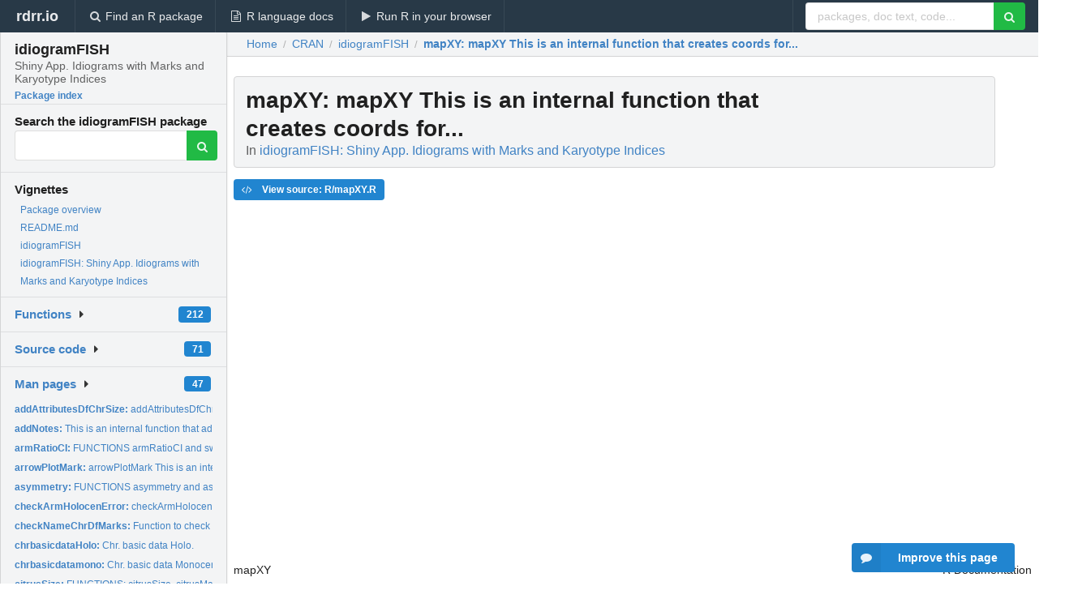

--- FILE ---
content_type: text/html; charset=utf-8
request_url: https://rdrr.io/cran/idiogramFISH/man/mapXY.html
body_size: 32561
content:


<!DOCTYPE html>
<html lang="en">
  <head>
    <meta charset="utf-8">
    
    <script async src="https://www.googletagmanager.com/gtag/js?id=G-LRSBGK4Q35"></script>
<script>
  window.dataLayer = window.dataLayer || [];
  function gtag(){dataLayer.push(arguments);}
  gtag('js', new Date());

  gtag('config', 'G-LRSBGK4Q35');
</script>

    <meta http-equiv="X-UA-Compatible" content="IE=edge">
    <meta name="viewport" content="width=device-width, initial-scale=1, minimum-scale=1">
    <meta property="og:title" content="mapXY: mapXY This is an internal function that creates coords for... in idiogramFISH: Shiny App. Idiograms with Marks and Karyotype Indices" />
    

    <link rel="icon" href="/favicon.ico">

    <link rel="canonical" href="https://rdrr.io/cran/idiogramFISH/man/mapXY.html" />

    <link rel="search" type="application/opensearchdescription+xml" title="R Package Documentation" href="/opensearch.xml" />

    <!-- Hello from va2  -->

    <title>mapXY: mapXY This is an internal function that creates coords for... in idiogramFISH: Shiny App. Idiograms with Marks and Karyotype Indices</title>

    <!-- HTML5 shim and Respond.js IE8 support of HTML5 elements and media queries -->
    <!--[if lt IE 9]>
      <script src="https://oss.maxcdn.com/html5shiv/3.7.2/html5shiv.min.js"></script>
      <script src="https://oss.maxcdn.com/respond/1.4.2/respond.min.js"></script>
    <![endif]-->

    
      
      
<link rel="stylesheet" href="/static/CACHE/css/dd7eaddf7db3.css" type="text/css" />

    

    
  

  <script type="application/ld+json">
{
  "@context": "http://schema.org",
  "@type": "Article",
  "mainEntityOfPage": {
    "@type": "WebPage",
    "@id": "https://rdrr.io/cran/idiogramFISH/man/mapXY.html"
  },
  "headline": "mapXY This is an internal function that creates coords for...",
  "datePublished": "2023-08-22T16:50:02+00:00",
  "dateModified": "2023-08-22T17:08:38.655457+00:00",
  "author": {
    "@type": "Person",
    "name": "Fernando Roa [aut, cre],   Mariana PC Telles [ctb]"
  },
  "description": ""
}
  </script>

  <style>
    .hll { background-color: #ffffcc }
.pyg-c { color: #408080; font-style: italic } /* Comment */
.pyg-err { border: 1px solid #FF0000 } /* Error */
.pyg-k { color: #008000; font-weight: bold } /* Keyword */
.pyg-o { color: #666666 } /* Operator */
.pyg-ch { color: #408080; font-style: italic } /* Comment.Hashbang */
.pyg-cm { color: #408080; font-style: italic } /* Comment.Multiline */
.pyg-cp { color: #BC7A00 } /* Comment.Preproc */
.pyg-cpf { color: #408080; font-style: italic } /* Comment.PreprocFile */
.pyg-c1 { color: #408080; font-style: italic } /* Comment.Single */
.pyg-cs { color: #408080; font-style: italic } /* Comment.Special */
.pyg-gd { color: #A00000 } /* Generic.Deleted */
.pyg-ge { font-style: italic } /* Generic.Emph */
.pyg-gr { color: #FF0000 } /* Generic.Error */
.pyg-gh { color: #000080; font-weight: bold } /* Generic.Heading */
.pyg-gi { color: #00A000 } /* Generic.Inserted */
.pyg-go { color: #888888 } /* Generic.Output */
.pyg-gp { color: #000080; font-weight: bold } /* Generic.Prompt */
.pyg-gs { font-weight: bold } /* Generic.Strong */
.pyg-gu { color: #800080; font-weight: bold } /* Generic.Subheading */
.pyg-gt { color: #0044DD } /* Generic.Traceback */
.pyg-kc { color: #008000; font-weight: bold } /* Keyword.Constant */
.pyg-kd { color: #008000; font-weight: bold } /* Keyword.Declaration */
.pyg-kn { color: #008000; font-weight: bold } /* Keyword.Namespace */
.pyg-kp { color: #008000 } /* Keyword.Pseudo */
.pyg-kr { color: #008000; font-weight: bold } /* Keyword.Reserved */
.pyg-kt { color: #B00040 } /* Keyword.Type */
.pyg-m { color: #666666 } /* Literal.Number */
.pyg-s { color: #BA2121 } /* Literal.String */
.pyg-na { color: #7D9029 } /* Name.Attribute */
.pyg-nb { color: #008000 } /* Name.Builtin */
.pyg-nc { color: #0000FF; font-weight: bold } /* Name.Class */
.pyg-no { color: #880000 } /* Name.Constant */
.pyg-nd { color: #AA22FF } /* Name.Decorator */
.pyg-ni { color: #999999; font-weight: bold } /* Name.Entity */
.pyg-ne { color: #D2413A; font-weight: bold } /* Name.Exception */
.pyg-nf { color: #0000FF } /* Name.Function */
.pyg-nl { color: #A0A000 } /* Name.Label */
.pyg-nn { color: #0000FF; font-weight: bold } /* Name.Namespace */
.pyg-nt { color: #008000; font-weight: bold } /* Name.Tag */
.pyg-nv { color: #19177C } /* Name.Variable */
.pyg-ow { color: #AA22FF; font-weight: bold } /* Operator.Word */
.pyg-w { color: #bbbbbb } /* Text.Whitespace */
.pyg-mb { color: #666666 } /* Literal.Number.Bin */
.pyg-mf { color: #666666 } /* Literal.Number.Float */
.pyg-mh { color: #666666 } /* Literal.Number.Hex */
.pyg-mi { color: #666666 } /* Literal.Number.Integer */
.pyg-mo { color: #666666 } /* Literal.Number.Oct */
.pyg-sa { color: #BA2121 } /* Literal.String.Affix */
.pyg-sb { color: #BA2121 } /* Literal.String.Backtick */
.pyg-sc { color: #BA2121 } /* Literal.String.Char */
.pyg-dl { color: #BA2121 } /* Literal.String.Delimiter */
.pyg-sd { color: #BA2121; font-style: italic } /* Literal.String.Doc */
.pyg-s2 { color: #BA2121 } /* Literal.String.Double */
.pyg-se { color: #BB6622; font-weight: bold } /* Literal.String.Escape */
.pyg-sh { color: #BA2121 } /* Literal.String.Heredoc */
.pyg-si { color: #BB6688; font-weight: bold } /* Literal.String.Interpol */
.pyg-sx { color: #008000 } /* Literal.String.Other */
.pyg-sr { color: #BB6688 } /* Literal.String.Regex */
.pyg-s1 { color: #BA2121 } /* Literal.String.Single */
.pyg-ss { color: #19177C } /* Literal.String.Symbol */
.pyg-bp { color: #008000 } /* Name.Builtin.Pseudo */
.pyg-fm { color: #0000FF } /* Name.Function.Magic */
.pyg-vc { color: #19177C } /* Name.Variable.Class */
.pyg-vg { color: #19177C } /* Name.Variable.Global */
.pyg-vi { color: #19177C } /* Name.Variable.Instance */
.pyg-vm { color: #19177C } /* Name.Variable.Magic */
.pyg-il { color: #666666 } /* Literal.Number.Integer.Long */
  </style>


    
  </head>

  <body>
    <div class="ui darkblue top fixed inverted menu" role="navigation" itemscope itemtype="http://www.schema.org/SiteNavigationElement" style="height: 40px; z-index: 1000;">
      <a class="ui header item " href="/">rdrr.io<!-- <small>R Package Documentation</small>--></a>
      <a class='ui item ' href="/find/" itemprop="url"><i class='search icon'></i><span itemprop="name">Find an R package</span></a>
      <a class='ui item ' href="/r/" itemprop="url"><i class='file text outline icon'></i> <span itemprop="name">R language docs</span></a>
      <a class='ui item ' href="/snippets/" itemprop="url"><i class='play icon'></i> <span itemprop="name">Run R in your browser</span></a>

      <div class='right menu'>
        <form class='item' method='GET' action='/search'>
          <div class='ui right action input'>
            <input type='text' placeholder='packages, doc text, code...' size='24' name='q'>
            <button type="submit" class="ui green icon button"><i class='search icon'></i></button>
          </div>
        </form>
      </div>
    </div>

    
  



<div style='width: 280px; top: 24px; position: absolute;' class='ui vertical menu only-desktop bg-grey'>
  <a class='header  item' href='/cran/idiogramFISH/' style='padding-bottom: 4px'>
    <h3 class='ui header' style='margin-bottom: 4px'>
      idiogramFISH
      <div class='sub header'>Shiny App. Idiograms with Marks and Karyotype Indices</div>
    </h3>
    <small style='padding: 0 0 16px 0px' class='fakelink'>Package index</small>
  </a>

  <form class='item' method='GET' action='/search'>
    <div class='sub header' style='margin-bottom: 4px'>Search the idiogramFISH package</div>
    <div class='ui action input' style='padding-right: 32px'>
      <input type='hidden' name='package' value='idiogramFISH'>
      <input type='hidden' name='repo' value='cran'>
      <input type='text' placeholder='' name='q'>
      <button type="submit" class="ui green icon button">
        <i class="search icon"></i>
      </button>
    </div>
  </form>

  
    <div class='header item' style='padding-bottom: 7px'>Vignettes</div>
    <small>
      <ul class='fakelist'>
        
          <li>
            <a href='/cran/idiogramFISH/man/idiogramFISH-package.html'>
              Package overview
              
            </a>
          </li>
        
          <li>
            <a href='/cran/idiogramFISH/f/README.md'>
              README.md
              
            </a>
          </li>
        
          <li>
            <a href='/cran/idiogramFISH/f/vignettes/AVignette.Rmd'>
              idiogramFISH
              
            </a>
          </li>
        
          <li>
            <a href='/cran/idiogramFISH/f/vignettes/index.Rmd'>
              idiogramFISH: Shiny App. Idiograms with Marks and Karyotype Indices
              
            </a>
          </li>
        
      </ul>
    </small>
  

  <div class='ui floating dropdown item finder '>
  <b><a href='/cran/idiogramFISH/api/'>Functions</a></b> <div class='ui blue label'>212</div>
  <i class='caret right icon'></i>
  
  
  
</div>

  <div class='ui floating dropdown item finder '>
  <b><a href='/cran/idiogramFISH/f/'>Source code</a></b> <div class='ui blue label'>71</div>
  <i class='caret right icon'></i>
  
  
  
</div>

  <div class='ui floating dropdown item finder '>
  <b><a href='/cran/idiogramFISH/man/'>Man pages</a></b> <div class='ui blue label'>47</div>
  <i class='caret right icon'></i>
  
    <small>
      <ul style='list-style-type: none; margin: 12px auto 0; line-height: 2.0; padding-left: 0px; padding-bottom: 8px;'>
        
          <li style='white-space: nowrap; text-overflow: clip; overflow: hidden;'><a href='/cran/idiogramFISH/man/addAttributesDfChrSize.html'><b>addAttributesDfChrSize: </b>addAttributesDfChrSize</a></li>
        
          <li style='white-space: nowrap; text-overflow: clip; overflow: hidden;'><a href='/cran/idiogramFISH/man/addNotes.html'><b>addNotes: </b>This is an internal function that adds notes</a></li>
        
          <li style='white-space: nowrap; text-overflow: clip; overflow: hidden;'><a href='/cran/idiogramFISH/man/armRatioCI.html'><b>armRatioCI: </b>FUNCTIONS armRatioCI and swapChrRegionDfSizeAndMarks.</a></li>
        
          <li style='white-space: nowrap; text-overflow: clip; overflow: hidden;'><a href='/cran/idiogramFISH/man/arrowPlotMark.html'><b>arrowPlotMark: </b>arrowPlotMark This is an internal function that plot marks</a></li>
        
          <li style='white-space: nowrap; text-overflow: clip; overflow: hidden;'><a href='/cran/idiogramFISH/man/asymmetry.html'><b>asymmetry: </b>FUNCTIONS asymmetry and asymmetryA2.</a></li>
        
          <li style='white-space: nowrap; text-overflow: clip; overflow: hidden;'><a href='/cran/idiogramFISH/man/checkArmHolocenError.html'><b>checkArmHolocenError: </b>checkArmHolocenError This is an internal function that makes...</a></li>
        
          <li style='white-space: nowrap; text-overflow: clip; overflow: hidden;'><a href='/cran/idiogramFISH/man/checkNameChrDfMarks.html'><b>checkNameChrDfMarks: </b>Function to check names of OTUs (species) among data.frames</a></li>
        
          <li style='white-space: nowrap; text-overflow: clip; overflow: hidden;'><a href='/cran/idiogramFISH/man/chrbasicdataHolo.html'><b>chrbasicdataHolo: </b>Chr. basic data Holo.</a></li>
        
          <li style='white-space: nowrap; text-overflow: clip; overflow: hidden;'><a href='/cran/idiogramFISH/man/chrbasicdatamono.html'><b>chrbasicdatamono: </b>Chr. basic data Monocen.</a></li>
        
          <li style='white-space: nowrap; text-overflow: clip; overflow: hidden;'><a href='/cran/idiogramFISH/man/citrusSize.html'><b>citrusSize: </b>FUNCTIONS: citrusSize, citrusMarkPos, markOverCMA</a></li>
        
          <li style='white-space: nowrap; text-overflow: clip; overflow: hidden;'><a href='/cran/idiogramFISH/man/cMPlotMark.html'><b>cMPlotMark: </b>This is an internal function that eliminates factors</a></li>
        
          <li style='white-space: nowrap; text-overflow: clip; overflow: hidden;'><a href='/cran/idiogramFISH/man/customCeiling.html'><b>customCeiling: </b>Function to do ceiling at different levels</a></li>
        
          <li style='white-space: nowrap; text-overflow: clip; overflow: hidden;'><a href='/cran/idiogramFISH/man/dfMarkStyle.html'><b>dfMarkStyle: </b>Mark characteristics</a></li>
        
          <li style='white-space: nowrap; text-overflow: clip; overflow: hidden;'><a href='/cran/idiogramFISH/man/dfToListColumn.html'><b>dfToListColumn: </b>dfToListColumn This is an internal function that makes list...</a></li>
        
          <li style='white-space: nowrap; text-overflow: clip; overflow: hidden;'><a href='/cran/idiogramFISH/man/filterExtraOTU.html'><b>filterExtraOTU: </b>filterExtraOTU This is an internal function that filters list...</a></li>
        
          <li style='white-space: nowrap; text-overflow: clip; overflow: hidden;'><a href='/cran/idiogramFISH/man/fixChrNameDupDF.html'><b>fixChrNameDupDF: </b>This function fixes duplicated names when no marks</a></li>
        
          <li style='white-space: nowrap; text-overflow: clip; overflow: hidden;'><a href='/cran/idiogramFISH/man/genBankReadIF.html'><b>genBankReadIF: </b>FUNCTION genBankReadIF</a></li>
        
          <li style='white-space: nowrap; text-overflow: clip; overflow: hidden;'><a href='/cran/idiogramFISH/man/idiogramFISH-package.html'><b>idiogramFISH-package: </b>idiogramFISH: Shiny App. Idiograms with Marks and Karyotype...</a></li>
        
          <li style='white-space: nowrap; text-overflow: clip; overflow: hidden;'><a href='/cran/idiogramFISH/man/insertInList.html'><b>insertInList: </b>This is an internal function that inserts in vector or list</a></li>
        
          <li style='white-space: nowrap; text-overflow: clip; overflow: hidden;'><a href='/cran/idiogramFISH/man/makedfMarkColor.html'><b>makedfMarkColor: </b>Function to automatically make a data.frame of Marks&#39;...</a></li>
        
          <li style='white-space: nowrap; text-overflow: clip; overflow: hidden;'><a href='/cran/idiogramFISH/man/makedfMarkColorMycolors.html'><b>makedfMarkColorMycolors: </b>FUNCTION to make a data.frame of Marks&#39; characterisitcs</a></li>
        
          <li style='white-space: nowrap; text-overflow: clip; overflow: hidden;'><a href='/cran/idiogramFISH/man/makeNumCols.html'><b>makeNumCols: </b>These are internal functions that eliminate factors</a></li>
        
          <li style='white-space: nowrap; text-overflow: clip; overflow: hidden;'><a href='/cran/idiogramFISH/man/make.uniqueIF.html'><b>make.uniqueIF: </b>FUNCTION make.uniqueIF</a></li>
        
          <li style='white-space: nowrap; text-overflow: clip; overflow: hidden;'><a href='/cran/idiogramFISH/man/makeVectorNames.html'><b>makeVectorNames: </b>makeVectorNames This is an internal function that makes a...</a></li>
        
          <li style='white-space: nowrap; text-overflow: clip; overflow: hidden;'><a href='/cran/idiogramFISH/man/mapGGChr.html'><b>mapGGChr: </b>FUNCTIONS mapGGChr and mapGGChrMark (for ggplot)</a></li>
        
          <li style='white-space: nowrap; text-overflow: clip; overflow: hidden;'><a href='/cran/idiogramFISH/man/mapXY.html'><b>mapXY: </b>mapXY This is an internal function that creates coords for...</a></li>
        
          <li style='white-space: nowrap; text-overflow: clip; overflow: hidden;'><a href='/cran/idiogramFISH/man/mapXYCenMimic.html'><b>mapXYCenMimic: </b>mapXYCenMimic This is an internal function that creates...</a></li>
        
          <li style='white-space: nowrap; text-overflow: clip; overflow: hidden;'><a href='/cran/idiogramFISH/man/markdataholo.html'><b>markdataholo: </b>Mark Positional data - Holocen.</a></li>
        
          <li style='white-space: nowrap; text-overflow: clip; overflow: hidden;'><a href='/cran/idiogramFISH/man/markDistCenGISHfix.html'><b>markDistCenGISHfix: </b>markDistCenGISHfix This is an internal function that fixes...</a></li>
        
          <li style='white-space: nowrap; text-overflow: clip; overflow: hidden;'><a href='/cran/idiogramFISH/man/markposDFs.html'><b>markposDFs: </b>Mark Positional data - monocentrics</a></li>
        
          <li style='white-space: nowrap; text-overflow: clip; overflow: hidden;'><a href='/cran/idiogramFISH/man/mimicCenPlotMark.html'><b>mimicCenPlotMark: </b>mimicCenPlotMark This is an internal function that plot marks</a></li>
        
          <li style='white-space: nowrap; text-overflow: clip; overflow: hidden;'><a href='/cran/idiogramFISH/man/namesToColumns.html'><b>namesToColumns: </b>FUNCTION that modifies marks&#39; names into columns</a></li>
        
          <li style='white-space: nowrap; text-overflow: clip; overflow: hidden;'><a href='/cran/idiogramFISH/man/newOrderColumn.html'><b>newOrderColumn: </b>newOrderColumn This is an internal function that adds...</a></li>
        
          <li style='white-space: nowrap; text-overflow: clip; overflow: hidden;'><a href='/cran/idiogramFISH/man/perMark.html'><b>perMark: </b>FUNCTION perMark</a></li>
        
          <li style='white-space: nowrap; text-overflow: clip; overflow: hidden;'><a href='/cran/idiogramFISH/man/plotDotMarks.html'><b>plotDotMarks: </b>plotDotMarks This is an internal function that plot dot marks</a></li>
        
          <li style='white-space: nowrap; text-overflow: clip; overflow: hidden;'><a href='/cran/idiogramFISH/man/plotIdiograms.html'><b>plotIdiograms: </b>Plot idiograms of karyotypes/genomes with and without...</a></li>
        
          <li style='white-space: nowrap; text-overflow: clip; overflow: hidden;'><a href='/cran/idiogramFISH/man/plotlabelsright.html'><b>plotlabelsright: </b>This is an internal function to plot labels to the right,...</a></li>
        
          <li style='white-space: nowrap; text-overflow: clip; overflow: hidden;'><a href='/cran/idiogramFISH/man/plotSqMarks.html'><b>plotSqMarks: </b>sqPlotMarkCP This is an internal function that plot marks</a></li>
        
          <li style='white-space: nowrap; text-overflow: clip; overflow: hidden;'><a href='/cran/idiogramFISH/man/posCalc.html'><b>posCalc: </b>FUNCTION posCalc and fillMarkInfo</a></li>
        
          <li style='white-space: nowrap; text-overflow: clip; overflow: hidden;'><a href='/cran/idiogramFISH/man/removeNAFromList.html'><b>removeNAFromList: </b>removeNAFromList This is an internal function that removes NA...</a></li>
        
          <li style='white-space: nowrap; text-overflow: clip; overflow: hidden;'><a href='/cran/idiogramFISH/man/robert.html'><b>robert: </b>FUNCTION to produce a Robertsonian translocation</a></li>
        
          <li style='white-space: nowrap; text-overflow: clip; overflow: hidden;'><a href='/cran/idiogramFISH/man/rulerPlot.html'><b>rulerPlot: </b>rulerPlot This is an internal function that plots rulers</a></li>
        
          <li style='white-space: nowrap; text-overflow: clip; overflow: hidden;'><a href='/cran/idiogramFISH/man/rulerTitle.html'><b>rulerTitle: </b>rulerTitle This is an internal function that plots rulers</a></li>
        
          <li style='white-space: nowrap; text-overflow: clip; overflow: hidden;'><a href='/cran/idiogramFISH/man/runBoard.html'><b>runBoard: </b>FUNCTION runBoard</a></li>
        
          <li style='white-space: nowrap; text-overflow: clip; overflow: hidden;'><a href='/cran/idiogramFISH/man/textLabel.html'><b>textLabel: </b>textLabel This is an internal function that plot labels of cM...</a></li>
        
          <li style='white-space: nowrap; text-overflow: clip; overflow: hidden;'><a href='/cran/idiogramFISH/man/textLabelDots.html'><b>textLabelDots: </b>textLabelDots This is an internal function that plot labels...</a></li>
        
          <li style='white-space: nowrap; text-overflow: clip; overflow: hidden;'><a href='/cran/idiogramFISH/man/yVertoHor.html'><b>yVertoHor: </b>FUNCTIONS: yVertoHor, xHortoVer, xHortoVerRoundCen,...</a></li>
        
        <li style='padding-top: 4px; padding-bottom: 0;'><a href='/cran/idiogramFISH/man/'><b>Browse all...</b></a></li>
      </ul>
    </small>
  
  
  
</div>


  

  
</div>



  <div class='desktop-pad' id='body-content'>
    <div class='ui fluid container bc-row' style='padding-left: 24px'>
      <div class='ui breadcrumb' itemscope itemtype="http://schema.org/BreadcrumbList">
        <a class='section' href="/">Home</a>

        <div class='divider'> / </div>

        <span itemprop="itemListElement" itemscope itemtype="http://schema.org/ListItem">
          <a class='section' itemscope itemtype="http://schema.org/Thing" itemprop="item" id="https://rdrr.io/all/cran/" href="/all/cran/">
            <span itemprop="name">CRAN</span>
          </a>
          <meta itemprop="position" content="1" />
        </span>

        <div class='divider'> / </div>

        <span itemprop="itemListElement" itemscope itemtype="http://schema.org/ListItem">
          <a class='section' itemscope itemtype="http://schema.org/Thing" itemprop="item" id="https://rdrr.io/cran/idiogramFISH/" href="/cran/idiogramFISH/">
            <span itemprop="name">idiogramFISH</span>
          </a>
          <meta itemprop="position" content="2" />
        </span>

        <div class='divider'> / </div>

        <span itemprop="itemListElement" itemscope itemtype="http://schema.org/ListItem" class="active section">
          <a class='active section' itemscope itemtype="http://schema.org/Thing" itemprop="item" id="https://rdrr.io/cran/idiogramFISH/man/mapXY.html" href="https://rdrr.io/cran/idiogramFISH/man/mapXY.html">
            <strong itemprop="name">mapXY</strong>: mapXY This is an internal function that creates coords for...
          </a>
          <meta itemprop="position" content="3" />
        </span>
      </div>
    </div>

    <div id='man-container' class='ui container' style='padding: 0px 8px'>
      
        
          <div class='only-desktop' style='float: right; width: 300px; height: 600px; margin-left: 16px;'>
            <ins class="adsbygoogle"
style="display:block;min-width:120px;max-width:300px;width:100%;height:600px"
data-ad-client="ca-pub-6535703173049909"
data-ad-slot="4796835387"
data-ad-format="vertical"></ins>
          </div>
        

        <!-- ethical is further down, under the title -->
      

      <h1 class='ui block header fit-content' id='manTitle'>
        <span id='manSlug'>mapXY</span>: mapXY This is an internal function that creates coords for...
        <div class='sub header'>In <a href='/cran/idiogramFISH/'>idiogramFISH: Shiny App. Idiograms with Marks and Karyotype Indices</a>
      </h1>

      

      <p>
        
      </p>

      <p>
        
          <a class='ui blue label' href='/cran/idiogramFISH/src/R/mapXY.R'><i class='code icon'></i> View source: R/mapXY.R</a>
        
      </p>

      <div class="container">
<table style="width: 100%;"><tr><td>mapXY</td><td style="text-align: right;">R Documentation</td></tr></table>
<h2>mapXY
This is an internal function that creates coords for chr. or arms or marks</h2>
<h3>Description</h3>
<p>mapXY
This is an internal function that creates coords for chr. or arms or marks
</p>
<h3>Usage</h3>
<pre><code class="language-R">mapXY(
  start,
  end,
  y,
  yMod,
  x,
  yfactor,
  r2,
  pts_1,
  pts_2,
  pts_3,
  pts_4,
  chrt = FALSE
)
</code></pre>
<h3>Arguments</h3>
<table>
<tr style="vertical-align: top;"><td><code>start</code></td>
<td>
<p>1st index</p>
</td></tr>
<tr style="vertical-align: top;"><td><code>end</code></td>
<td>
<p>last index</p>
</td></tr>
<tr style="vertical-align: top;"><td><code>y</code></td>
<td>
<p>y coords</p>
</td></tr>
<tr style="vertical-align: top;"><td><code>yMod</code></td>
<td>
<p>y coords modified because of squareness</p>
</td></tr>
<tr style="vertical-align: top;"><td><code>x</code></td>
<td>
<p>x coords</p>
</td></tr>
<tr style="vertical-align: top;"><td><code>yfactor</code></td>
<td>
<p>y x factor</p>
</td></tr>
<tr style="vertical-align: top;"><td><code>r2</code></td>
<td>
<p>radius</p>
</td></tr>
<tr style="vertical-align: top;"><td><code>pts_1</code></td>
<td>
<p>points of squareness</p>
</td></tr>
<tr style="vertical-align: top;"><td><code>pts_2</code></td>
<td>
<p>points of squareness</p>
</td></tr>
<tr style="vertical-align: top;"><td><code>pts_3</code></td>
<td>
<p>points of squareness</p>
</td></tr>
<tr style="vertical-align: top;"><td><code>pts_4</code></td>
<td>
<p>points of squareness</p>
</td></tr>
</table>
<h3>Value</h3>
<p>list
</p>
</div>


      

      

      <br />

      <div class='only-mobile' style='width: 320px; height: 100px; text-align: center;'><!-- rdrr-mobile-responsive -->
<ins class="adsbygoogle"
    style="display:block"
    data-ad-client="ca-pub-6535703173049909"
    data-ad-slot="4915028187"
    data-ad-format="auto"></ins></div>

      <small><a href="/cran/idiogramFISH/">idiogramFISH documentation</a> built on Aug. 22, 2023, 5:08 p.m.</small>


      <br />
      <br />

      <div class='ui message'>
        <div class='ui stackable grid'>
          <div class='ten wide column'>
            <h2 class='ui header'>Related to <a href=''>mapXY</a> in <a href='/cran/idiogramFISH/'>idiogramFISH</a>...</h2>
          </div>
          <div class='six wide column'>
            <form class='ui form' method='GET' action='/search'>
              <div class='ui action input'>
                <input type='hidden' name='package' value='idiogramFISH'>
                <input type='hidden' name='repo' value='cran'>
                <input type='text' placeholder='mapXY' name='q' size='32'>
                <button type="submit" class="ui green button"><i class='search icon'></i></button>
              </div>
            </form>
          </div>
        </div>

        <div class='ui three column stackable grid'>
          <div class='column'>
            <div class='ui link list'>
              <!-- <a class='header item'>mapXY source code</a> -->
              <a class='fakelink item' href='/cran/idiogramFISH/'><b>idiogramFISH index</b></a>
              
            </div>
          </div>

          <div class='column'>
            <div class='ui link list'>
              
                <a class='fakelink item' href='/cran/idiogramFISH/man/idiogramFISH-package.html'>
                  Package overview
                  
                </a>
              
                <a class='fakelink item' href='/cran/idiogramFISH/f/README.md'>
                  README.md
                  
                </a>
              
                <a class='fakelink item' href='/cran/idiogramFISH/f/vignettes/AVignette.Rmd'>
                  idiogramFISH
                  
                </a>
              
                <a class='fakelink item' href='/cran/idiogramFISH/f/vignettes/index.Rmd'>
                  idiogramFISH: Shiny App. Idiograms with Marks and Karyotype Indices
                  
                </a>
              
            </div>
          </div>

          

          
        </div>
      </div>
    </div>

    <div class="ui inverted darkblue vertical footer segment" style='margin-top: 16px; padding: 32px;'>
  <div class="ui center aligned container">
    <div class="ui stackable inverted divided three column centered grid">
      <div class="five wide column">
        <h4 class="ui inverted header">R Package Documentation</h4>
        <div class='ui inverted link list'>
          <a class='item' href='/' >rdrr.io home</a>
          <a class='item' href='/r/'>R language documentation</a>
          <a class='item' href='/snippets/'>Run R code online</a>
        </div>
      </div>
      <div class="five wide column">
        <h4 class="ui inverted header">Browse R Packages</h4>
        <div class='ui inverted link list'>
          <a class='item' href='/all/cran/'>CRAN packages</a>
          <a class='item' href='/all/bioc/'>Bioconductor packages</a>
          <a class='item' href='/all/rforge/'>R-Forge packages</a>
          <a class='item' href='/all/github/'>GitHub packages</a>
        </div>
      </div>
      <div class="five wide column">
        <h4 class="ui inverted header">We want your feedback!</h4>
        <small>Note that we can't provide technical support on individual packages. You should contact the package authors for that.</small>
        <div class='ui inverted link list'>
          <a class='item' href="https://twitter.com/intent/tweet?screen_name=rdrrHQ">
            <div class='ui large icon label twitter-button-colour'>
              <i class='whiteish twitter icon'></i> Tweet to @rdrrHQ
            </div>
          </a>

          <a class='item' href="https://github.com/rdrr-io/rdrr-issues/issues">
            <div class='ui large icon label github-button-colour'>
              <i class='whiteish github icon'></i> GitHub issue tracker
            </div>
          </a>

          <a class='item' href="mailto:ian@mutexlabs.com">
            <div class='ui teal large icon label'>
              <i class='whiteish mail outline icon'></i> ian@mutexlabs.com
            </div>
          </a>

          <a class='item' href="https://ianhowson.com">
            <div class='ui inverted large image label'>
              <img class='ui avatar image' src='/static/images/ianhowson32.png'> <span class='whiteish'>Personal blog</span>
            </div>
          </a>
        </div>
      </div>
    </div>
  </div>

  
  <br />
  <div class='only-mobile' style='min-height: 120px'>
    &nbsp;
  </div>
</div>
  </div>


    <!-- suggestions button -->
    <div style='position: fixed; bottom: 2%; right: 2%; z-index: 1000;'>
      <div class="ui raised segment surveyPopup" style='display:none'>
  <div class="ui large header">What can we improve?</div>

  <div class='content'>
    <div class="ui form">
      <div class="field">
        <button class='ui fluid button surveyReasonButton'>The page or its content looks wrong</button>
      </div>

      <div class="field">
        <button class='ui fluid button surveyReasonButton'>I can't find what I'm looking for</button>
      </div>

      <div class="field">
        <button class='ui fluid button surveyReasonButton'>I have a suggestion</button>
      </div>

      <div class="field">
        <button class='ui fluid button surveyReasonButton'>Other</button>
      </div>

      <div class="field">
        <label>Extra info (optional)</label>
        <textarea class='surveyText' rows='3' placeholder="Please enter more detail, if you like. Leave your email address if you'd like us to get in contact with you."></textarea>
      </div>

      <div class='ui error message surveyError' style='display: none'></div>

      <button class='ui large fluid green disabled button surveySubmitButton'>Submit</button>
    </div>
  </div>
</div>

      <button class='ui blue labeled icon button surveyButton only-desktop' style='display: none; float: right;'><i class="comment icon"></i> Improve this page</button>
      
    </div>

    
      <script async src="//pagead2.googlesyndication.com/pagead/js/adsbygoogle.js"></script>
    

    
  


    <div class="ui modal snippetsModal">
  <div class="header">
    Embedding an R snippet on your website
  </div>
  <div class="content">
    <div class="description">
      <p>Add the following code to your website.</p>

      <p>
        <textarea class='codearea snippetEmbedCode' rows='5' style="font-family: Consolas,Monaco,'Andale Mono',monospace;">REMOVE THIS</textarea>
        <button class='ui blue button copyButton' data-clipboard-target='.snippetEmbedCode'>Copy to clipboard</button>
      </p>

      <p>For more information on customizing the embed code, read <a href='/snippets/embedding/'>Embedding Snippets</a>.</p>
    </div>
  </div>
  <div class="actions">
    <div class="ui button">Close</div>
  </div>
</div>

    
    <script type="text/javascript" src="/static/CACHE/js/73d0b6f91493.js"></script>

    
    <script type="text/javascript" src="/static/CACHE/js/484b2a9a799d.js"></script>

    
    <script type="text/javascript" src="/static/CACHE/js/4f8010c72628.js"></script>

    
  <script>
    g_package_name = 'idiogramFISH';
  </script>


    
  
<link rel="stylesheet" href="/static/CACHE/css/dd7eaddf7db3.css" type="text/css" />



    <link rel="stylesheet" href="//fonts.googleapis.com/css?family=Open+Sans:400,400italic,600,600italic,800,800italic">
    <link rel="stylesheet" href="//fonts.googleapis.com/css?family=Oswald:400,300,700">
  </body>
</html>


--- FILE ---
content_type: text/html; charset=utf-8
request_url: https://www.google.com/recaptcha/api2/aframe
body_size: 267
content:
<!DOCTYPE HTML><html><head><meta http-equiv="content-type" content="text/html; charset=UTF-8"></head><body><script nonce="6lLoFxLkbT1hrwz_Hx7TMw">/** Anti-fraud and anti-abuse applications only. See google.com/recaptcha */ try{var clients={'sodar':'https://pagead2.googlesyndication.com/pagead/sodar?'};window.addEventListener("message",function(a){try{if(a.source===window.parent){var b=JSON.parse(a.data);var c=clients[b['id']];if(c){var d=document.createElement('img');d.src=c+b['params']+'&rc='+(localStorage.getItem("rc::a")?sessionStorage.getItem("rc::b"):"");window.document.body.appendChild(d);sessionStorage.setItem("rc::e",parseInt(sessionStorage.getItem("rc::e")||0)+1);localStorage.setItem("rc::h",'1769959752378');}}}catch(b){}});window.parent.postMessage("_grecaptcha_ready", "*");}catch(b){}</script></body></html>